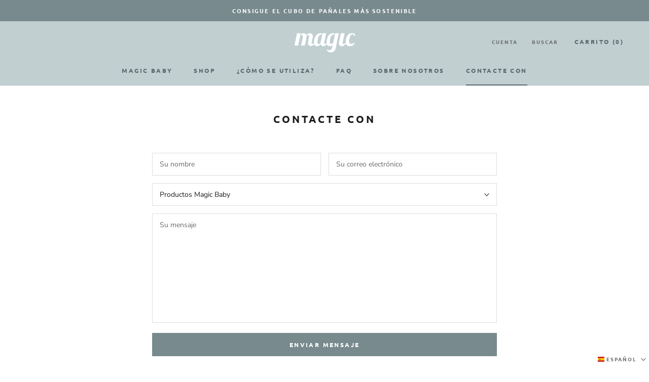

--- FILE ---
content_type: text/css
request_url: https://www.magicbabyproducts.com/cdn/shop/t/27/assets/custom.css?v=180666618619272940891724227705
body_size: 0
content:
h2.jdgm-rev-widg__title{font-family:var(--heading-font-family);padding:30px 0!important;font-size:18px;letter-spacing:.2em;text-transform:uppercase}.jdgm-rev-carousel .jdgm-rev{box-shadow:0 0 #0000!important}.ly-switcher-wrapper .ly-custom-dropdown-current{display:block;vertical-align:middle;color:#6a6a6a!important;font-size:10px;letter-spacing:.2em;text-transform:uppercase;font-weight:var(--heading-font-weight);font-style:var(--heading-font-style);font-family:var(--heading-font-family);background:none!important}.ly-switcher-wrapper svg{width:10px}.ly-switcher-wrapper svg path{stroke:#6a6a6a!important;stroke-width:1.5px}ul[id^=languagesSwitcherList-]:before{top:-10px;border-width:0 10px 10px 10px;border-color:transparent transparent var(--light-background) transparent;filter:drop-shadow(0 -2px 2px rgba(54,54,54,.2));content:"";position:absolute;right:0;left:0;margin:0 auto;width:10px;height:10px;border-style:solid}ul[id^=languagesSwitcherList-]{background:#fff!important;padding:15px 30px!important;width:auto!important;height:auto!important;max-height:none!important;top:32px;right:-77px!important;box-shadow:0 -2px 10px #36363633;text-align:center;overflow:visible!important}ul[id^=languagesSwitcherList-] li{padding:4px 0!important}ul[id^=languagesSwitcherList-] li a{font-family:var(--heading-font-family);font-weight:var(--heading-font-weight);font-style:var(--heading-font-style);font-size:10px;letter-spacing:.2em;text-transform:uppercase;transition:.3s all}ul[id^=languagesSwitcherList-] li a:hover{color:#000!important;transition:.3s all}.ly-languages-switcher .ly-flag-icon{top:1px}.langify_mobile{margin-right:20px!important}form#localization_form_header{display:none!important}@media only screen and (max-width: 450px){.langify_mobile{margin-right:10px!important;top:-2px}.ly-languages-switcher .ly-flag-icon:not(.ly-custom-dropdown-list .ly-flag-icon){display:none}.ly-switcher-wrapper .ly-arrow{margin-left:0}}@media only screen and (max-width: 385px){.ly-switcher-wrapper .ly-custom-dropdown-current{letter-spacing:.05em}}.product_buywith{margin:30px 0;padding:30px 0;border-bottom:1px solid var(--border-color);border-top:1px solid var(--border-color);text-align:center}.product_buywith .buywith_heading{margin:0 0 30px}.product_buywith .ProductItem{display:block!important}.product_buywith .ProductItem__Wrapper{display:inline-flex;margin-bottom:20px}@media only screen and (max-width: 1007px){.product_buywith .ProductItem__Wrapper{display:block}.product_buywith a.hidden-pocket{display:block!important}}
/*# sourceMappingURL=/cdn/shop/t/27/assets/custom.css.map?v=180666618619272940891724227705 */


--- FILE ---
content_type: text/javascript
request_url: https://www.magicbabyproducts.com/cdn/shop/t/27/assets/custom.js?v=183944157590872491501724227705
body_size: -690
content:
//# sourceMappingURL=/cdn/shop/t/27/assets/custom.js.map?v=183944157590872491501724227705


--- FILE ---
content_type: application/x-javascript
request_url: https://app.cart-bot.net/public/status/shop/magicbabyproducts.myshopify.com.js?1768904142
body_size: -322
content:
var giftbee_settings_updated='1710239013c';

--- FILE ---
content_type: text/javascript; charset=utf-8
request_url: https://www.magicbabyproducts.com/es-lv/cart/update.js
body_size: 912
content:
{"token":"hWN7p1ek6meGI9oAleAtTlEQ?key=9e1e15ac2b2e0df2ef56919ae038080d","note":null,"attributes":{"language":"es"},"original_total_price":0,"total_price":0,"total_discount":0,"total_weight":0.0,"item_count":0,"items":[],"requires_shipping":false,"currency":"EUR","items_subtotal_price":0,"cart_level_discount_applications":[],"discount_codes":[],"items_changelog":{"added":[]}}